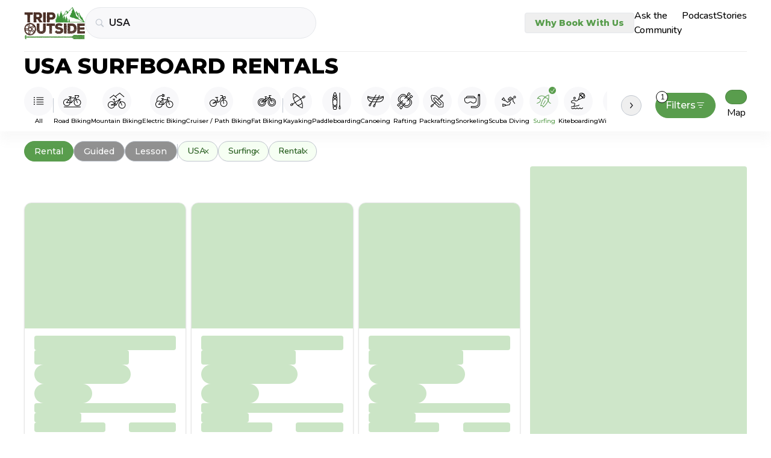

--- FILE ---
content_type: text/javascript
request_url: https://tripoutside.com/browse/_app/immutable/entry/app.8dIDg8Un.js
body_size: 2360
content:
const __vite__mapDeps=(i,m=__vite__mapDeps,d=(m.f||(m.f=["../nodes/0.B1odLujT.js","../chunks/DsnmJJEf.js","../chunks/B129iA75.js","../nodes/1.Dw49S-aX.js","../chunks/5nQIWvkj.js","../chunks/DRWvZP_m.js","../chunks/BYfwb_Hq.js","../chunks/CmVsf4z9.js","../chunks/DTqpMuD5.js","../nodes/2.DMRI1fYC.js","../chunks/pGgIVFG-.js","../chunks/DO05yhc3.js","../chunks/BPbKuITH.js","../assets/Values.DeVcrBJz.css","../chunks/Dwec-6T-.js","../chunks/B-R0DlfC.js","../chunks/C6uJyeqD.js","../assets/GoogleAnalytics.CdGtM--F.css","../assets/2.FD_g1JOF.css","../nodes/3.BgMTGGWg.js","../nodes/4.qZmKuEyj.js","../chunks/CRKGeswr.js","../nodes/5.1-ihAPqI.js","../chunks/80r3lSCN.js","../chunks/wXl7eNvw.js","../chunks/Caja-Kmp.js","../chunks/BapAUJpM.js","../assets/green-arrow.IbUEQT0i.css","../chunks/BvFrPzil.js","../assets/Card.BaiExBw1.css","../assets/5.CUubw0Ln.css","../nodes/6.C6GSxj4l.js","../assets/6.DgWXeNno.css","../nodes/8.BhuyGffH.js","../chunks/DYTBHjA3.js","../assets/8.BbkU9sgX.css"])))=>i.map(i=>d[i]);
import{_ as d}from"../chunks/BapAUJpM.js";import{N as V,a0 as _t,h as o,a4 as dt,O as lt,M as ft,p as gt,l as vt,m as ht,a5 as Y,a6 as bt,b as Q,f as _,g as Pt,a as i,d as yt,c as l,u as h,e as Et,r as Ot,a7 as Rt,t as wt}from"../chunks/B129iA75.js";import{h as xt,m as At,u as Lt,o as Dt,s as It}from"../chunks/DRWvZP_m.js";import"../chunks/DsnmJJEf.js";import{p as I,i as T}from"../chunks/pGgIVFG-.js";import{c as b,b as P}from"../chunks/Caja-Kmp.js";function Tt(s){return class extends Vt{constructor(t){super({component:s,...t})}}}class Vt{#e;#t;constructor(t){var e=new Map,u=(r,a)=>{var c=ft(a,!1,!1);return e.set(r,c),c};const m=new Proxy({...t.props||{},$$events:{}},{get(r,a){return o(e.get(a)??u(a,Reflect.get(r,a)))},has(r,a){return a===_t?!0:(o(e.get(a)??u(a,Reflect.get(r,a))),Reflect.has(r,a))},set(r,a,c){return V(e.get(a)??u(a,c),c),Reflect.set(r,a,c)}});this.#t=(t.hydrate?xt:At)(t.component,{target:t.target,anchor:t.anchor,props:m,context:t.context,intro:t.intro??!1,recover:t.recover}),(!t?.props?.$$host||t.sync===!1)&&dt(),this.#e=m.$$events;for(const r of Object.keys(this.#t))r==="$set"||r==="$destroy"||r==="$on"||lt(this,r,{get(){return this.#t[r]},set(a){this.#t[r]=a},enumerable:!0});this.#t.$set=r=>{Object.assign(m,r)},this.#t.$destroy=()=>{Lt(this.#t)}}$set(t){this.#t.$set(t)}$on(t,e){this.#e[t]=this.#e[t]||[];const u=(...m)=>e.call(this,...m);return this.#e[t].push(u),()=>{this.#e[t]=this.#e[t].filter(m=>m!==u)}}$destroy(){this.#t.$destroy()}}const jt=s=>s===void 0?!0:!(s==="api"||s.startsWith("api/")),Jt={filter:jt};var kt=Q('<div id="svelte-announcer" aria-live="assertive" aria-atomic="true" style="position: absolute; left: 0; top: 0; clip: rect(0 0 0 0); clip-path: inset(50%); overflow: hidden; white-space: nowrap; width: 1px; height: 1px"><!></div>'),Ct=Q("<!> <!>",1);function Mt(s,t){gt(t,!0);let e=I(t,"components",23,()=>[]),u=I(t,"data_0",3,null),m=I(t,"data_1",3,null),r=I(t,"data_2",3,null),a=I(t,"data_3",3,null);vt(()=>t.stores.page.set(t.page)),ht(()=>{t.stores,t.page,t.constructors,e(),t.form,u(),m(),r(),a(),t.stores.page.notify()});let c=Y(!1),q=Y(!1),z=Y(null);Dt(()=>{const n=t.stores.page.subscribe(()=>{o(c)&&(V(q,!0),bt().then(()=>{V(z,document.title||"untitled page",!0)}))});return V(c,!0),n});const X=h(()=>t.constructors[3]);var B=Ct(),F=_(B);{var Z=n=>{const f=h(()=>t.constructors[0]);var g=l(),R=_(g);b(R,()=>o(f),(v,y)=>{P(y(v,{get data(){return u()},get form(){return t.form},get params(){return t.page.params},children:(w,Gt)=>{var H=l(),et=_(H);{var rt=E=>{const j=h(()=>t.constructors[1]);var x=l(),k=_(x);b(k,()=>o(j),(C,M)=>{P(M(C,{get data(){return m()},get form(){return t.form},get params(){return t.page.params},children:(A,Nt)=>{var J=l(),st=_(J);{var ot=O=>{const S=h(()=>t.constructors[2]);var L=l(),G=_(L);b(G,()=>o(S),(N,W)=>{P(W(N,{get data(){return r()},get form(){return t.form},get params(){return t.page.params},children:(D,Wt)=>{var K=l(),it=_(K);b(it,()=>o(X),(mt,ut)=>{P(ut(mt,{get data(){return a()},get form(){return t.form},get params(){return t.page.params}}),ct=>e()[3]=ct,()=>e()?.[3])}),i(D,K)},$$slots:{default:!0}}),D=>e()[2]=D,()=>e()?.[2])}),i(O,L)},nt=O=>{const S=h(()=>t.constructors[2]);var L=l(),G=_(L);b(G,()=>o(S),(N,W)=>{P(W(N,{get data(){return r()},get form(){return t.form},get params(){return t.page.params}}),D=>e()[2]=D,()=>e()?.[2])}),i(O,L)};T(st,O=>{t.constructors[3]?O(ot):O(nt,!1)})}i(A,J)},$$slots:{default:!0}}),A=>e()[1]=A,()=>e()?.[1])}),i(E,x)},at=E=>{const j=h(()=>t.constructors[1]);var x=l(),k=_(x);b(k,()=>o(j),(C,M)=>{P(M(C,{get data(){return m()},get form(){return t.form},get params(){return t.page.params}}),A=>e()[1]=A,()=>e()?.[1])}),i(E,x)};T(et,E=>{t.constructors[2]?E(rt):E(at,!1)})}i(w,H)},$$slots:{default:!0}}),w=>e()[0]=w,()=>e()?.[0])}),i(n,g)},p=n=>{const f=h(()=>t.constructors[0]);var g=l(),R=_(g);b(R,()=>o(f),(v,y)=>{P(y(v,{get data(){return u()},get form(){return t.form},get params(){return t.page.params}}),w=>e()[0]=w,()=>e()?.[0])}),i(n,g)};T(F,n=>{t.constructors[1]?n(Z):n(p,!1)})}var $=Pt(F,2);{var tt=n=>{var f=kt(),g=Et(f);{var R=v=>{var y=Rt();wt(()=>It(y,o(z))),i(v,y)};T(g,v=>{o(q)&&v(R)})}Ot(f),i(n,f)};T($,n=>{o(c)&&n(tt)})}i(s,B),yt()}const Kt=Tt(Mt),Qt=[()=>d(()=>import("../nodes/0.B1odLujT.js"),__vite__mapDeps([0,1,2]),import.meta.url),()=>d(()=>import("../nodes/1.Dw49S-aX.js"),__vite__mapDeps([3,1,4,2,5,6,7,8]),import.meta.url),()=>d(()=>import("../nodes/2.DMRI1fYC.js"),__vite__mapDeps([9,1,2,10,5,11,12,13,14,4,15,6,16,17,7,8,18]),import.meta.url),()=>d(()=>import("../nodes/3.BgMTGGWg.js"),__vite__mapDeps([19,1,5,2,10,14,4,15,6,16,17]),import.meta.url),()=>d(()=>import("../nodes/4.qZmKuEyj.js"),__vite__mapDeps([20,1,4,2,5,6,8,21]),import.meta.url),()=>d(()=>import("../nodes/5.1-ihAPqI.js"),__vite__mapDeps([22,1,2,5,23,4,10,12,24,8,11,13,25,21,26,27,28,29,30]),import.meta.url),()=>d(()=>import("../nodes/6.C6GSxj4l.js"),__vite__mapDeps([31,1,5,2,25,4,16,24,8,10,12,32]),import.meta.url),()=>d(()=>import("../chunks/BapAUJpM.js").then(s=>s.a),[],import.meta.url),()=>d(()=>import("../nodes/8.BhuyGffH.js"),__vite__mapDeps([33,1,5,2,10,11,12,13,8,23,4,24,25,21,26,27,15,6,34,35]),import.meta.url)],Ut=[],Xt={"/":[4],"/browse/book/[item_id]":[-7,[2,3]],"/browse/item:[slug]:[item_id]":[-9,[2]],"/browse/item:[item_id]":[-8,[2]],"/browse/[...filters=filter]":[-6,[2]]},U={handleError:(({error:s})=>{console.error(s)}),reroute:(()=>{}),transport:{}},St=Object.fromEntries(Object.entries(U.transport).map(([s,t])=>[s,t.decode])),Zt=Object.fromEntries(Object.entries(U.transport).map(([s,t])=>[s,t.encode])),pt=!1,$t=(s,t)=>St[s](t);export{$t as decode,St as decoders,Xt as dictionary,Zt as encoders,pt as hash,U as hooks,Jt as matchers,Qt as nodes,Kt as root,Ut as server_loads};


--- FILE ---
content_type: text/javascript
request_url: https://tripoutside.com/browse/_app/immutable/chunks/CRKGeswr.js
body_size: -265
content:
import{b as r,r as o}from"./DTqpMuD5.js";const t="";function a(...e){return r+t+o(e[0],e[1])}export{a as r};
